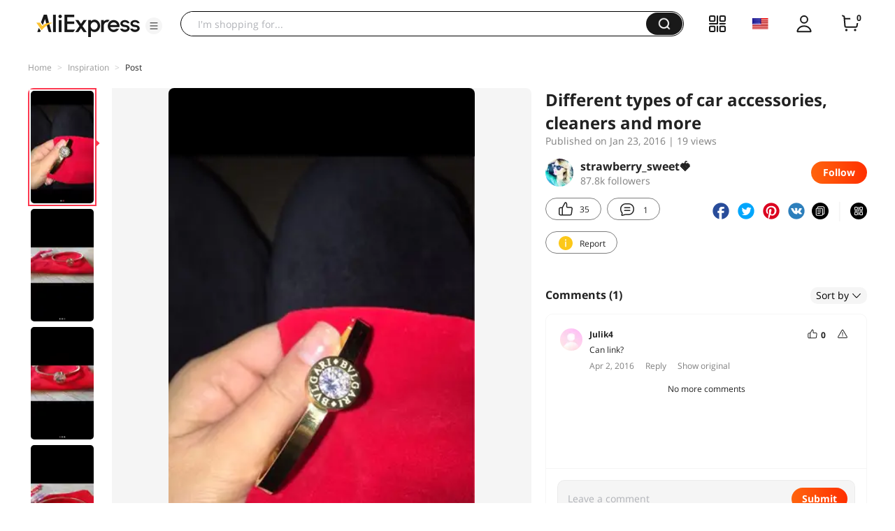

--- FILE ---
content_type: application/javascript
request_url: https://aplus.aliexpress.com/eg.js?t=1762261433367
body_size: 78
content:
window.goldlog=(window.goldlog||{});goldlog.Etag="u+eQISjSLhYCARLY09QNLSMz";goldlog.stag=2;